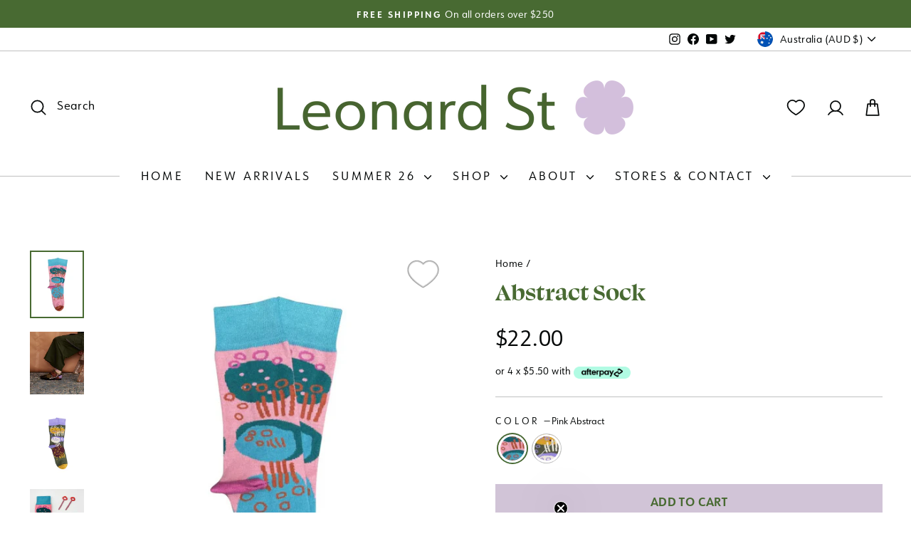

--- FILE ---
content_type: text/css;charset=utf-8
request_url: https://use.typekit.net/bba4kev.css
body_size: 376
content:
/*
 * The Typekit service used to deliver this font or fonts for use on websites
 * is provided by Adobe and is subject to these Terms of Use
 * http://www.adobe.com/products/eulas/tou_typekit. For font license
 * information, see the list below.
 *
 * swear-display:
 *   - http://typekit.com/eulas/00000000000000007735e25b
 *
 * © 2009-2026 Adobe Systems Incorporated. All Rights Reserved.
 */
/*{"last_published":"2025-07-16 04:05:17 UTC"}*/

@import url("https://p.typekit.net/p.css?s=1&k=bba4kev&ht=tk&f=46211&a=21167826&app=typekit&e=css");

@font-face {
font-family:"swear-display";
src:url("https://use.typekit.net/af/098777/00000000000000007735e25b/31/l?primer=7cdcb44be4a7db8877ffa5c0007b8dd865b3bbc383831fe2ea177f62257a9191&fvd=n7&v=3") format("woff2"),url("https://use.typekit.net/af/098777/00000000000000007735e25b/31/d?primer=7cdcb44be4a7db8877ffa5c0007b8dd865b3bbc383831fe2ea177f62257a9191&fvd=n7&v=3") format("woff"),url("https://use.typekit.net/af/098777/00000000000000007735e25b/31/a?primer=7cdcb44be4a7db8877ffa5c0007b8dd865b3bbc383831fe2ea177f62257a9191&fvd=n7&v=3") format("opentype");
font-display:auto;font-style:normal;font-weight:700;font-stretch:normal;
}

.tk-swear-display { font-family: "swear-display",serif; }


--- FILE ---
content_type: text/css;charset=utf-8
request_url: https://use.typekit.net/koz2trv.css
body_size: 456
content:
/*
 * The Typekit service used to deliver this font or fonts for use on websites
 * is provided by Adobe and is subject to these Terms of Use
 * http://www.adobe.com/products/eulas/tou_typekit. For font license
 * information, see the list below.
 *
 * swear-display:
 *   - http://typekit.com/eulas/00000000000000007735e25d
 * urw-form:
 *   - http://typekit.com/eulas/00000000000000007735a7e3
 *
 * © 2009-2026 Adobe Systems Incorporated. All Rights Reserved.
 */
/*{"last_published":"2025-07-16 04:02:19 UTC"}*/

@import url("https://p.typekit.net/p.css?s=1&k=koz2trv&ht=tk&f=36650.46213&a=21167826&app=typekit&e=css");

@font-face {
font-family:"urw-form";
src:url("https://use.typekit.net/af/624b55/00000000000000007735a7e3/31/l?primer=7cdcb44be4a7db8877ffa5c0007b8dd865b3bbc383831fe2ea177f62257a9191&fvd=n4&v=3") format("woff2"),url("https://use.typekit.net/af/624b55/00000000000000007735a7e3/31/d?primer=7cdcb44be4a7db8877ffa5c0007b8dd865b3bbc383831fe2ea177f62257a9191&fvd=n4&v=3") format("woff"),url("https://use.typekit.net/af/624b55/00000000000000007735a7e3/31/a?primer=7cdcb44be4a7db8877ffa5c0007b8dd865b3bbc383831fe2ea177f62257a9191&fvd=n4&v=3") format("opentype");
font-display:auto;font-style:normal;font-weight:400;font-stretch:normal;
}

@font-face {
font-family:"swear-display";
src:url("https://use.typekit.net/af/6b7e5b/00000000000000007735e25d/31/l?primer=7cdcb44be4a7db8877ffa5c0007b8dd865b3bbc383831fe2ea177f62257a9191&fvd=n6&v=3") format("woff2"),url("https://use.typekit.net/af/6b7e5b/00000000000000007735e25d/31/d?primer=7cdcb44be4a7db8877ffa5c0007b8dd865b3bbc383831fe2ea177f62257a9191&fvd=n6&v=3") format("woff"),url("https://use.typekit.net/af/6b7e5b/00000000000000007735e25d/31/a?primer=7cdcb44be4a7db8877ffa5c0007b8dd865b3bbc383831fe2ea177f62257a9191&fvd=n6&v=3") format("opentype");
font-display:auto;font-style:normal;font-weight:600;font-stretch:normal;
}

.tk-urw-form { font-family: "urw-form",sans-serif; }
.tk-swear-display { font-family: "swear-display",serif; }
